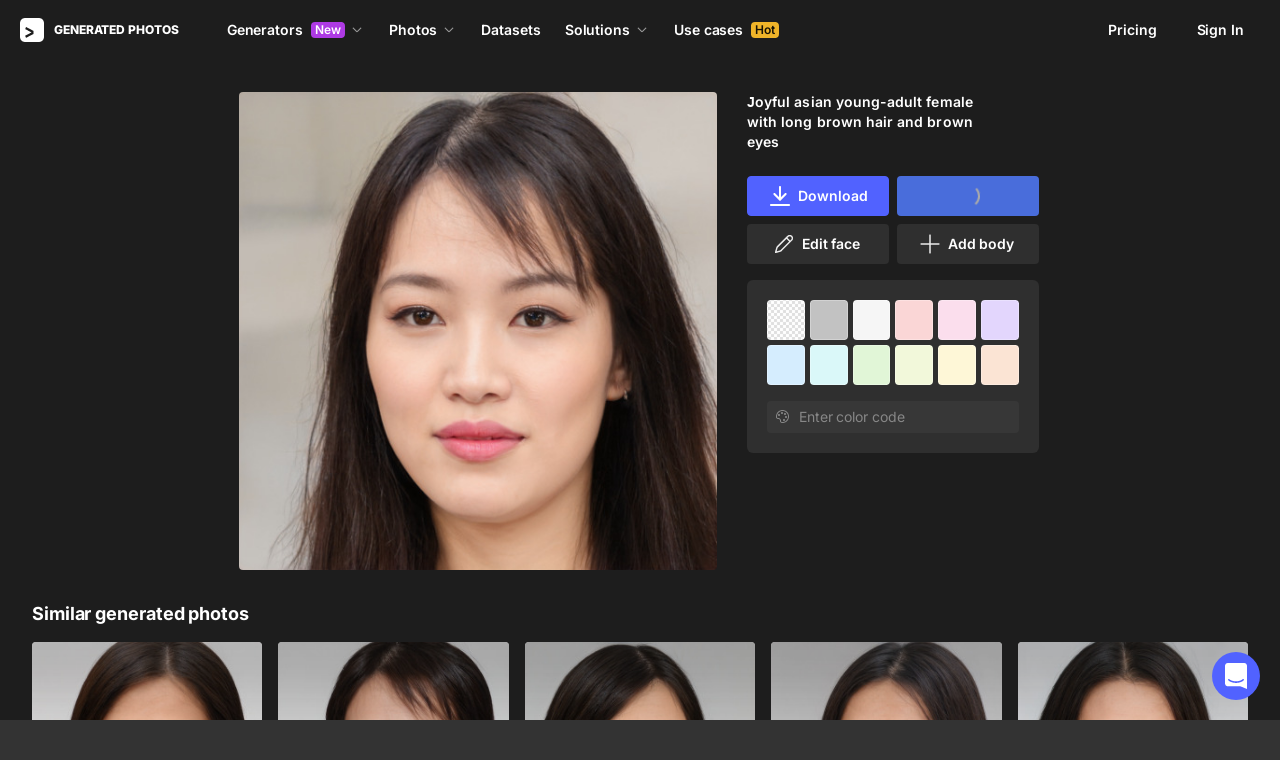

--- FILE ---
content_type: application/javascript
request_url: https://static.generated.photos/_nuxt/generated-photos/gp-card-image.b118b1a401b9cd0031bd.js
body_size: 2460
content:
!function(){try{var a="undefined"!=typeof window?window:"undefined"!=typeof global?global:"undefined"!=typeof self?self:{},e=(new Error).stack;e&&(a._sentryDebugIds=a._sentryDebugIds||{},a._sentryDebugIds[e]="77657b34-83c4-41f8-abbe-7c0be4bada69",a._sentryDebugIdIdentifier="sentry-dbid-77657b34-83c4-41f8-abbe-7c0be4bada69")}catch(a){}}(),(window["webpackJsonp"]=window["webpackJsonp"]||[]).push([[47],{"1+rw":function(a,e,t){var i=t("rMUC");i.__esModule&&(i=i.default),"string"==typeof i&&(i=[[a.i,i,""]]),i.locals&&(a.exports=i.locals);(0,t("SZ7m").default)("2fa6d9de",i,!0,{sourceMap:!1})},"Z3+a":function(a,e,t){"use strict";t.r(e);var i=t("ht/W"),o=t("2/Uh"),s=t("rHsy");const r=768;var d={name:"GpCardImage",components:{GpIcon:()=>t.e(0).then(t.bind(null,"/ogG")),GpPopover:()=>t.e(66).then(t.bind(null,"01fK"))},props:{fitImage:{type:Boolean,default:!1},link:{type:Object,default:null},hideCheckbox:{type:Boolean,default:!1},image:{type:Object,required:!0},isHuman:{type:Boolean,default:!1},isFace:{type:Boolean,default:!1},isPageLoading:{type:Boolean,default:!1},preventImageDistortion:{type:Boolean,default:!1},previewPage:{type:Boolean,default:!1},paid:{type:Boolean,default:!1},related:{type:Boolean,default:!1}},computed:{...Object(i["e"])({customSelectedPhotos:a=>a.customSelectedPhotos,backgroundColor:a=>a.backgroundColor,isMobileOrTablet:a=>a.isMobileOrTablet,showSeoNotations:a=>a.showSeoNotations,windowWidth:a=>a.windowWidth}),cardClasses(){return{"card-image--loading":this.isImageLoading||this.isPromoCard&&this.isPageLoading||this.hasAnotherType,"card-image--is-human":this.showHuman&&!this.fitImage,"card-image--is-promo-card":this.isPromoCard,"card-image--fit-image":this.fitImage}},checkboxClasses(){return{"bulk-mode":this.previewPage||this.customSelectedPhotos.length,active:this.selectedPhoto,show:this.isMobileOrTablet||this.windowWidth<=r}},hasAnotherType(){return this.preventImageDistortion&&("face"===this.image.as&&this.isHuman||"human"===this.image.as&&!this.isHuman)},hasTransparentBackground(){var a,e;return["face","human"].includes(null===(a=this.image)||void 0===a?void 0:a.as)&&(null===(e=this.image)||void 0===e?void 0:e.transparent)},imageSrc(){return this.image.thumb1X?this.image.thumb1X.url:this.image.url&&"stylegan"===this.image.as?this.image.url:this.backgroundColor&&this.hasTransparentBackground?this.image.transparent.thumb_url:this.image.thumb_url},imageTitle(){var a;return(null===(a=Object(s["a"])("images"))||void 0===a?void 0:a[this.image.id])||Object(s["a"])("alt")||Object(o["s"])(this.image)},imageType(){return this.isHuman?"human":"face"},imageUrl(){return this.link?this.link.external:this.image.meta?`/${this.imageType}/${Object(o["q"])(this.image)}`:this.isFace?`/face/${Object(o["q"])(this.image)}`:this.isHuman?`/human/${Object(o["q"])(this.image)}`:this.image.id},isPromoCard(){return this.image.promo},showCheckbox(){return!this.paid&&!this.hideCheckbox&&!this.link},selectedPhoto(){return this.previewPage?!this.customSelectedPhotos.some((a=>a.id===this.image.id)):this.customSelectedPhotos.some((a=>a.id===this.image.id))},cardStyles(){return this.isPromoCard?{}:"transparent"!==this.backgroundColor?{backgroundColor:this.backgroundColor||"#ddd"}:{backgroundImage:`url('${this.$staticUrl}/vue-static/transparent-pattern.png')`}}},watch:{imageSrc(){this.isImageLoading=!0}},created(){this.showHuman=this.isHuman},data:()=>({isImageLoading:!0}),methods:{...Object(i["b"])(["addCustomSelectedPhoto","removeCustomSelectedPhoto","setBulkBuyMode"]),onCardClick(){if(this.link)return this.$router.push(this.link.internal);this.$emit("show-modal",{id:this.image.id,as:this.image.as,preview:this.image.thumb_url})},togglePhoto(){this.previewPage?this.selectedPhoto?this.addCustomSelectedPhoto(this.image):this.removeCustomSelectedPhoto(this.image):this.selectedPhoto?this.removeCustomSelectedPhoto(this.image):this.addCustomSelectedPhoto(this.image)}}},c=(t("h+/j"),t("KHd+")),n=Object(c["a"])(d,(function(){var a=this,e=a._self._c;return e("div",{staticClass:"card-image",class:a.cardClasses,style:a.cardStyles},[e("div",{staticClass:"card-image__container"},[e("a",{attrs:{href:a.imageUrl},on:{click:function(e){return e.preventDefault(),a.onCardClick.apply(null,arguments)}}},[e("img",{attrs:{alt:a.imageTitle,loading:"lazy","data-image-id":a.image.id,src:a.imageSrc},on:{load:function(e){a.isImageLoading=!1}}})])]),a.showCheckbox?[a.$slots["popover-content"]?e("div",{staticClass:"card-image__popover-position"},[e("gp-popover",{attrs:{variant:"bordered-with-shadow"},scopedSlots:a._u([{key:"activator",fn:function(){return[e("div",{staticClass:"checkbox",class:a.checkboxClasses,on:{click:a.togglePhoto}},[e("gp-icon",{staticClass:"icon",attrs:{"icon-name":"select"}})],1)]},proxy:!0},{key:"default",fn:function(){return[e("div",{staticClass:"card-image__popover-size"},[a._t("popover-content")],2)]},proxy:!0}],null,!0)})],1):e("div",{staticClass:"checkbox checkbox--float",class:a.checkboxClasses,on:{click:a.togglePhoto}},[e("gp-icon",{staticClass:"icon",attrs:{"icon-name":"select"}})],1),e("div",{staticClass:"gradient",class:{"bulk-mode":!a.selectedPhoto||a.previewPage||a.customSelectedPhotos.length}})]:a._e()],2)}),[],!1,null,"7f0190c8",null);e["default"]=n.exports},"h+/j":function(a,e,t){"use strict";t("1+rw")},rMUC:function(a,e,t){var i=t("JPst")((function(a){return a[1]}));i.push([a.i,"@keyframes spin-7f0190c8{0%{transform:rotate(0)}to{transform:rotate(1turn)}}.card-image[data-v-7f0190c8]{border-radius:4px;height:0;padding-top:100%;position:relative}.card-image:hover .checkbox[data-v-7f0190c8],.card-image:hover .gradient[data-v-7f0190c8]{opacity:1}.card-image__container[data-v-7f0190c8]{border-radius:4px;height:100%;left:0;overflow:hidden;position:absolute;top:0;width:100%}.card-image--loading[data-v-7f0190c8]{background-color:#ddd;background-size:cover;border-radius:4px;transition:all .2s ease-out}.card-image--loading img[data-v-7f0190c8]{opacity:0}.card-image--loading .checkbox[data-v-7f0190c8]{display:none!important}.card-image--is-human[data-v-7f0190c8]{padding-top:140%}.card-image--is-human img[data-v-7f0190c8]{height:auto!important}@media(max-width:564px){.card-image--is-promo-card[data-v-7f0190c8]{grid-column:span 3}}@media(max-width:350px){.card-image--is-promo-card[data-v-7f0190c8]{grid-column:span 2}}.card-image__popover-position[data-v-7f0190c8]{left:10px;position:absolute;top:10px}.card-image__popover-size[data-v-7f0190c8]{min-width:150px}.card-image .gradient[data-v-7f0190c8]{background:linear-gradient(180deg,#1d1d1d33,rgba(29,29,29,.198) 6.67%,rgba(29,29,29,.193) 13.33%,rgba(29,29,29,.184) 20%,rgba(29,29,29,.171) 26.67%,rgba(29,29,29,.154) 33.33%,rgba(29,29,29,.134) 40%,rgba(29,29,29,.111) 46.67%,rgba(29,29,29,.089) 53.33%,rgba(29,29,29,.066) 60%,rgba(29,29,29,.046) 66.67%,rgba(29,29,29,.029) 73.33%,rgba(29,29,29,.016) 80%,rgba(29,29,29,.007) 86.67%,rgba(29,29,29,.002) 93.33%,#1d1d1d00);height:50%;opacity:0;pointer-events:none;position:absolute;top:0;transition:all .1s ease;width:100%;z-index:19}@media(max-width:768px){.card-image .gradient[data-v-7f0190c8]{opacity:1}}.card-image .gradient.bulk-mode[data-v-7f0190c8]{opacity:1}.card-image .checkbox[data-v-7f0190c8]{align-items:center;border:2px solid #ffffff80;border-radius:100px;cursor:pointer;display:flex;height:32px;justify-content:center;opacity:0;transition:all .1s ease;width:32px;z-index:20}.card-image .checkbox.bulk-mode[data-v-7f0190c8],.card-image .checkbox.show[data-v-7f0190c8]{opacity:1}.card-image .checkbox.active[data-v-7f0190c8]{background-color:#5162ff;border:none;opacity:1}.card-image .checkbox.active .icon[data-v-7f0190c8]{opacity:1}.card-image .checkbox .icon[data-v-7f0190c8]{height:9px;opacity:0;position:relative;transition:all .1s ease;width:13px}.card-image .checkbox .icon[data-v-7f0190c8] svg{fill:#fff;position:absolute;top:0}.card-image .checkbox--float[data-v-7f0190c8]{left:10px;position:absolute;top:10px}.card-image img[data-v-7f0190c8]{height:100%;left:0;position:absolute;top:0;width:100%}.card-image--fit-image img[data-v-7f0190c8]{left:50%;transform:translateX(-50%);width:auto}.card-image a[data-v-7f0190c8]{display:block;line-height:0}",""]),i.locals={},a.exports=i}}]);

--- FILE ---
content_type: application/javascript
request_url: https://static.generated.photos/_nuxt/generated-photos/gp-limit-modal.0b2c5ec55c26904bbdc2.js
body_size: 3708
content:
!function(){try{var t="undefined"!=typeof window?window:"undefined"!=typeof global?global:"undefined"!=typeof self?self:{},o=(new Error).stack;o&&(t._sentryDebugIds=t._sentryDebugIds||{},t._sentryDebugIds[o]="8b7434bb-e3d2-4294-9fc7-32c1e0f67ba0",t._sentryDebugIdIdentifier="sentry-dbid-8b7434bb-e3d2-4294-9fc7-32c1e0f67ba0")}catch(t){}}(),(window["webpackJsonp"]=window["webpackJsonp"]||[]).push([[62,58,76],{NLus:function(t,o,i){"use strict";i.r(o);var e=i("9/5/"),a=i.n(e),n={name:"GpInfoTooltip",components:{GpIcon:()=>i.e(0).then(i.bind(null,"/ogG"))},props:{fixed:{type:Boolean,default:!1},offset:{type:Number,default:null},position:{type:String,default:"bottom"},tooltipIcon:{type:String,default:"tooltip"},tooltipImage:{type:String,default:""},tooltipLink:{type:Object,default:()=>{}},tooltipText:{type:String,default:"Tooltip"},update:{type:Number,default:0}},data:()=>({computedPosition:{}}),computed:{content(){var t;let o="",i="",e="";return this.tooltipImage&&(o=`<img src="${this.tooltipImage}">`),this.tooltipText&&(i=`<div class="text">${this.tooltipText}</div>`),null!==(t=this.tooltipLink)&&void 0!==t&&t.text&&(e=`<a class="link" target="_blank" href="${this.tooltipLink.href}">${this.tooltipLink.text}</a>`),`${o}${i}${e}`},tooltipClasses(){const t=[];return this.fixed&&t.push("fixed"),this.position&&t.push(this.position),t}},watch:{update(){this.fixed&&this.calcPosition()}},mounted(){this.calcPosition();const t=this,o=a()((function(){t.calcPosition()}),300);window.addEventListener("resize",o),this.$once("hook:beforeDestroy",(()=>{window.removeEventListener("resize",o)}))},methods:{calcPosition(){var t,o,i;if(!this.$refs.content||!window)return;const e=null!==(t=this.offset)&&void 0!==t?t:15;["top","top-right","top-center"].includes(this.position)&&(this.computedPosition.top=`-${this.$refs.content.offsetHeight+e}px`);const a=null===(o=this.$refs)||void 0===o||null===(i=o.icon)||void 0===i?void 0:i.$el;if(this.fixed&&a){const{top:t}=a.getBoundingClientRect();this.computedPosition.bottom=`${window.innerHeight-t+e}px`}this.$forceUpdate()}}},s=(i("sewu"),i("KHd+")),l=Object(s["a"])(n,(function(){var t=this,o=t._self._c;return o("div",{staticClass:"info-tooltip"},[o("gp-icon",{ref:"icon",staticClass:"icon",attrs:{"icon-name":t.tooltipIcon}}),o("div",{ref:"content",staticClass:"tooltip-content",class:t.tooltipClasses,style:t.computedPosition,domProps:{innerHTML:t._s(t.content)}})],1)}),[],!1,null,"4cec0a01",null);o["default"]=l.exports},Ogam:function(t,o,i){var e=i("JPst")((function(t){return t[1]}));e.push([t.i,"@keyframes spin-6a91d078{0%{transform:rotate(0)}to{transform:rotate(1turn)}}[data-v-6a91d078] .limit-modal.app-modal{background-color:initial!important}[data-v-6a91d078] .limit-modal.app-modal{height:90vh;height:calc(var(--vh, 1vh)*90);padding:0;width:100vw}[data-v-6a91d078] .limit-modal.app-modal>.close{display:none}@media(max-width:680px){[data-v-6a91d078] .limit-modal.app-modal{bottom:0;left:0;max-height:100%;max-width:100%;padding:100px 20px 20px;right:0;top:0;transform:none}}.modal-dialog[data-v-6a91d078]{border-radius:4px;bottom:0;left:0;max-height:100%;max-width:100%;position:fixed;right:0;top:10%}.modal-dialog .modal-close[data-v-6a91d078]{right:0;top:-50px}@media(min-width:680px){.modal-dialog[data-v-6a91d078]{left:50%;max-width:772px;position:absolute;top:30%;transform:translateX(-50%);width:100%}.modal-dialog .modal-close[data-v-6a91d078]{right:15px;top:15px}}.modal-dialog .modal-body[data-v-6a91d078]{background:#272727;border-radius:4px;border-radius:8px;height:auto;max-height:100vh;max-height:calc(var(--vh, 1vh)*100);max-width:772px}@media(max-width:680px){.modal-dialog .modal-body[data-v-6a91d078]{margin:0 auto!important;max-width:315px}}.modal-dialog .modal-body .content[data-v-6a91d078]{font-size:14px;font-weight:400;line-height:22px;padding:30px}.modal-dialog .modal-body .content .title[data-v-6a91d078]{color:#fff;font-size:17px;font-weight:800;line-height:22px;margin-bottom:15px}.modal-dialog .modal-body .content .controls[data-v-6a91d078]{display:flex;justify-content:space-between;margin-top:40px;width:100%}.modal-dialog .modal-body .content .controls .exclusive[data-v-6a91d078]{align-items:center;display:flex;justify-content:space-between}.modal-dialog .modal-body .content .controls button[data-v-6a91d078]{max-width:227px;width:100%}@media(max-width:680px){.modal-dialog .modal-body .content .controls button[data-v-6a91d078]{max-width:100%}.modal-dialog .modal-body .content .controls button[data-v-6a91d078]:not(:last-of-type){margin-bottom:15px}.modal-dialog .modal-body .content .controls[data-v-6a91d078]{flex-direction:column}}.modal-dialog .modal-body .footer[data-v-6a91d078]{border-top:1px solid #ffffff26;display:flex;font-size:13px;font-weight:800;justify-content:center;line-height:18px;padding:25px 0;width:100%}",""]),e.locals={},t.exports=e},SR7r:function(t,o,i){"use strict";i("t9dc")},XAKY:function(t,o,i){"use strict";var e=i("ht/W"),a=i("4Hxe");o["a"]={data:()=>({loadingCancel:!1,isResubscribing:!1,subscriptionType:"monthly",proMonthlyPlanId:"plan_HF09SIFidVn65Z",proYearlyPlanId:"plan_HF09QcsasLdvcN",hgYearlyPlanId:"price_1NuyHNL6xx0Dkf1ghByRtUCB",hgMonthlyPlanId:"price_1NuyHNL6xx0Dkf1gETvtokuC"}),computed:{...Object(e["e"])({totalImages:t=>t.totalImages,prices:t=>t.prices}),...Object(e["c"])({futureSubscription:"auth/hgSubscriptionFuture",hgSubscriptionInterval:"auth/hgSubscriptionInterval"}),formattedTotal(){return this.totalImages.toString().replace(/(\d)(?=(\d{3})+(?!\d))/g,"$1,")},features(){return[`${this.formattedTotal} generated photos`,"Commercial use","No attribution required","Transparent background","1024×1024 JPG","15 photos per month"]}},methods:{async buyOnePhoto(t){let o=arguments.length>1&&void 0!==arguments[1]&&arguments[1],i=arguments.length>2&&void 0!==arguments[2]?arguments[2]:null;const e={image_id:this.imageId,name:Object(a["uppercaseFirstLetter"])(this.imageName),exclusive:o,success_url:location.href,cancel_url:location.href};i&&(e.color=i),await this.$store.dispatch("billingService/purchaseItem",{imageType:t,exclusive:o,imageId:this.imageId,name:Object(a["uppercaseFirstLetter"])(this.imageName),successUrl:location.href,cancelUrl:location.href})},async changeSubscription(t){let{type:o,planId:i,onSuccess:e=(()=>{}),onError:a=(()=>{})}=t;try{await this.$store.dispatch("billingService/changeSubscription",{type:o,planId:i}),e()}catch(t){a(t)}},async downgradeSubscription(t){let{type:o="hg",planId:i,onSuccess:e=(()=>{}),onError:a=(()=>{})}=t;try{this.futureSubscription||await this.$store.dispatch("billingService/cancelSubscription",{type:o}),await this.$store.dispatch("billingService/createFutureSubscription",{type:o,planId:i}),e()}catch(t){a(t)}},async cancelSubscription(t){let{type:o="pro",onSuccess:i=(()=>{}),onError:e=(()=>{})}=t;try{await this.$store.dispatch("billingService/cancelSubscription",o),i()}catch(t){e(t)}},async reSubscribe(){let{type:t="",planId:o=""}=arguments.length>0&&void 0!==arguments[0]?arguments[0]:{};if(this.isResubscribing)return;this.isResubscribing=!0;await this.changeSubscription({type:t||this.subscriptionType,planId:o||this.subscriptionPlan,onSuccess:()=>{this.$store.dispatch("billingService/fetchActiveSubscriptions"),this.$store.dispatch("billingService/fetchSubscriptions"),this.isResubscribing=!1},onError:t=>{console.error(t),this.isResubscribing=!1}})}}}},YL81:function(t,o,i){var e=i("gAh9");e.__esModule&&(e=e.default),"string"==typeof e&&(e=[[t.i,e,""]]),e.locals&&(t.exports=e.locals);(0,i("SZ7m").default)("ec8bfc98",e,!0,{sourceMap:!1})},gAh9:function(t,o,i){var e=i("JPst")((function(t){return t[1]}));e.push([t.i,'@keyframes spin-4cec0a01{0%{transform:rotate(0)}to{transform:rotate(1turn)}}.info-tooltip[data-v-4cec0a01]{word-wrap:break-word;position:relative}.info-tooltip:hover .tooltip-content[data-v-4cec0a01]{visibility:visible}.info-tooltip .icon[data-v-4cec0a01]{height:16px;width:16px}.info-tooltip .tooltip-content[data-v-4cec0a01]{background:#1a1a1a;border-radius:4px;font-size:13px;font-weight:400;left:-140px;line-height:23px;opacity:1;padding:12px;position:absolute;text-align:center;visibility:hidden;white-space:normal;width:300px;z-index:200}.info-tooltip .tooltip-content[data-v-4cec0a01]:before{border-left:8px solid #0000;border-right:8px solid #0000;border-top:8px solid #1a1a1a;bottom:-6px;content:"";display:block;height:0;left:calc(50% - 10px);position:absolute;width:0}.info-tooltip .tooltip-content.bottom[data-v-4cec0a01]{top:26px}.info-tooltip .tooltip-content.fixed[data-v-4cec0a01]{top:auto}.info-tooltip .tooltip-content.right[data-v-4cec0a01]{left:auto;right:-11px;top:7px;transform:translate(100%,-50%)}.info-tooltip .tooltip-content.top-right[data-v-4cec0a01]{left:auto;right:-100%}.info-tooltip .tooltip-content.top-center[data-v-4cec0a01]{left:0;transform:translate(-50%)}.info-tooltip .tooltip-content[data-v-4cec0a01] img{margin-bottom:8px;width:100%}.info-tooltip .tooltip-content[data-v-4cec0a01] .text+.link{margin-top:8px}.info-tooltip .tooltip-content[data-v-4cec0a01] .link{display:inline-block;transition:none 0s ease 0s;transition:initial}@media(max-width:340px){.info-tooltip .tooltip-content[data-v-4cec0a01]{max-width:calc(100% - 40px)}}',""]),e.locals={},t.exports=e},jd48:function(t,o,i){"use strict";i.r(o);var e=i("ht/W"),a=i("XAKY"),n={name:"GpLimitModal",components:{GpInfoTooltip:i("NLus")["default"],GpIcon:()=>Promise.resolve().then(i.bind(null,"/ogG"))},mixins:[a["a"]],props:{name:{type:String,default:"limit"},imageId:{type:String,default:""},imageName:{type:String,default:""},bgColor:{type:String,default:null},imageType:{type:String,validator:t=>["human","face"].includes(t)}},computed:{...Object(e["e"])({prices:t=>t.prices})},methods:{downloadImage(){this.$emit("download"),this.$ga.event("image","free-download"),this.$modal.hide(this.name)},async onPurchase(t,o){try{await this.buyOnePhoto(this.imageType,t,o)}catch(t){console.error(t)}}}},s=(i("SR7r"),i("KHd+")),l=Object(s["a"])(n,(function(){var t=this,o=t._self._c;return o("app-modal",t._g({attrs:{name:t.name,"content-class":"limit-modal"}},t.$listeners),[o("div",{staticClass:"modal-dialog"},[o("gp-icon",{staticClass:"modal-close",attrs:{"icon-name":"closeModal"},nativeOn:{click:function(o){return o.preventDefault(),t.$modal.hide(t.name)}}}),o("div",{ref:"scrollable",staticClass:"modal-body i8-scroll"},[o("div",{staticClass:"content"},[o("div",{staticClass:"title"},[t._v("You've reached this month's limit")]),t._v("You can buy this photo or use bulk-download for more photos"),o("div",{staticClass:"controls"},[o("button",{staticClass:"button button-purple",on:{click:function(o){return t.onPurchase(!1,t.bgColor)}}},[t._v("Buy 1 photo for $"+t._s(t.prices.single))]),o("button",{staticClass:"button button-white-outline exclusive",on:{click:function(o){return t.onPurchase(!0,t.bgColor)}}},[t._v("Exclusive for $"+t._s(t.prices.single*t.prices.exclusiveRate)+" "),o("gp-info-tooltip",{attrs:{"tooltip-text":`After your purchase, we remove the image from the website. As always, there's a slight chance someone has purchased it before, but here's the promise: we'll never sell it again.`,position:"top"}})],1),o("button",{staticClass:"button button-white-outline",on:{click:t.downloadImage}},[t._v("Free for personal use")])])]),o("div",{staticClass:"footer"},[t._v("Api access available.   "),o("a",{staticClass:"modal-link",attrs:{href:"/api"}},[t._v(" Read more ")])])])],1)])}),[],!1,null,"6a91d078",null);o["default"]=l.exports},sewu:function(t,o,i){"use strict";i("YL81")},t9dc:function(t,o,i){var e=i("Ogam");e.__esModule&&(e=e.default),"string"==typeof e&&(e=[[t.i,e,""]]),e.locals&&(t.exports=e.locals);(0,i("SZ7m").default)("0ec1889f",e,!0,{sourceMap:!1})}}]);